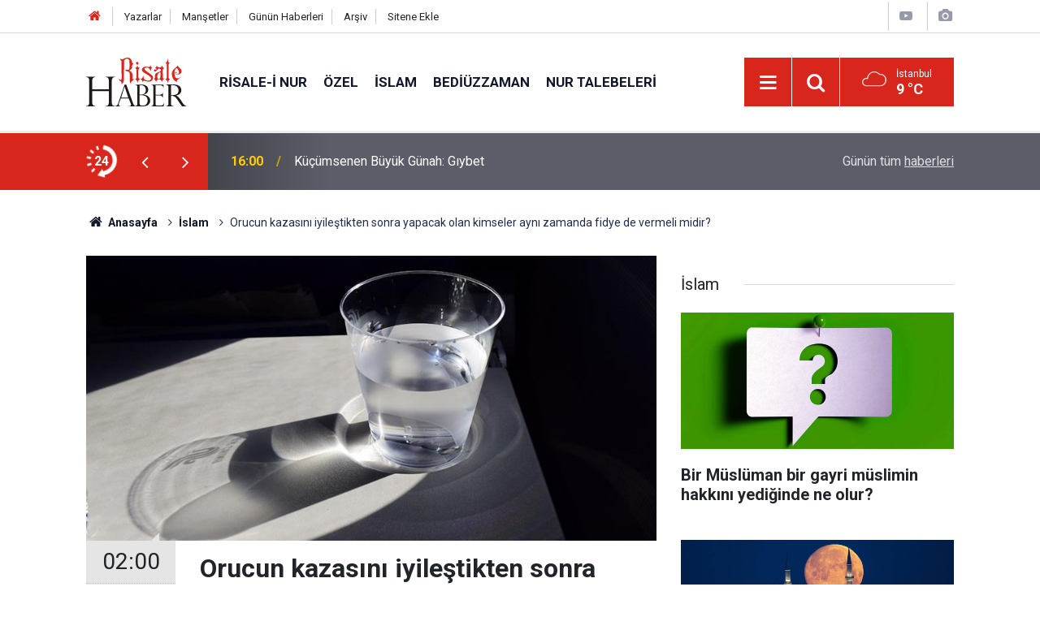

--- FILE ---
content_type: text/html; charset=UTF-8
request_url: https://www.risalehaber.com/orucun-kazasini-iyilestikten-sonra-yapacak-olan-kimseler-ayni-zamanda-fidye-de-verme-342426h.htm
body_size: 7842
content:
<!doctype html>
	<html lang="tr">
	<head>
		<meta charset="utf-8"/>
		<meta http-equiv="X-UA-Compatible" content="IE=edge"/>
		<meta name="viewport" content="width=device-width, initial-scale=1"/>
		<title>Orucun kazasını iyileştikten sonra yapacak olan kimseler aynı zamanda fidye de vermeli midir?</title>
		<meta name="description" content="İyileşme umudu olmayan hastalar için dinimiz fidye kolaylığı, hamile ya da emzikli bayanlar için sonradan kaza etme imkânı tanımış. Fakat bayanların her gün için fidyelerini vermeleri, imkân olunca da oruçlarını kaza etmeleri gerekir, deniyor. İyileşme um" />
<link rel="canonical" href="https://www.risalehaber.com/orucun-kazasini-iyilestikten-sonra-yapacak-olan-kimseler-ayni-zamanda-fidye-de-verme-342426h.htm" />
<link rel="amphtml" href="https://www.risalehaber.com/service/amp/orucun-kazasini-iyilestikten-sonra-yapacak-olan-kimseler-ayni-zamanda-fidye-de-verme-342426h.htm" />
<meta property="og:type" content="article" />
<meta property="og:site_name" content="Risale Haber" />
<meta property="og:url" content="https://www.risalehaber.com/orucun-kazasini-iyilestikten-sonra-yapacak-olan-kimseler-ayni-zamanda-fidye-de-verme-342426h.htm" />
<meta property="og:title" content="Orucun kazasını iyileştikten sonra yapacak olan kimseler aynı zamanda fidye de vermeli midir?" />
<meta property="og:description" content="İyileşme umudu olmayan hastalar için dinimiz fidye kolaylığı, hamile ya da emzikli bayanlar için sonradan kaza etme imkânı tanımış. Fakat bayanların her gün için fidyelerini vermeleri, imkân olunca da oruçlarını kaza etmeleri gerekir, deniyor. İyileşme um" />
<meta property="og:image" content="https://cdn.risalehaber.com/news/240346.jpg" />
<meta property="og:image:width" content="702" />
<meta property="og:image:height" content="351" />
<meta name="twitter:card" content="summary_large_image" />
<meta name="twitter:site" content="@risalehaber" />
<meta name="twitter:url"  content="https://www.risalehaber.com/orucun-kazasini-iyilestikten-sonra-yapacak-olan-kimseler-ayni-zamanda-fidye-de-verme-342426h.htm" />
<meta name="twitter:title" content="Orucun kazasını iyileştikten sonra yapacak olan kimseler aynı zamanda fidye de vermeli midir?" />
<meta name="twitter:description" content="İyileşme umudu olmayan hastalar için dinimiz fidye kolaylığı, hamile ya da emzikli bayanlar için sonradan kaza etme imkânı tanımış. Fakat bayanların her gün için fidyelerini vermeleri, imkân olunca da oruçlarını kaza etmeleri gerekir, deniyor. İyileşme um" />
<meta name="twitter:image" content="https://cdn.risalehaber.com/news/240346.jpg" />
<meta name="apple-itunes-app" content="app-id=994095408" />
<meta name="google-play-app" content="app-id=com.risalehaber.android" />
		<meta name="robots" content="max-snippet:-1, max-image-preview:large, max-video-preview:-1"/>
		<link rel="manifest" href="/manifest.json"/>
		<link rel="icon" href="https://www.risalehaber.com/d/assets/favicon/favicon.ico"/>
		<meta name="generator" content="CM News 6.0"/>

		<link rel="preconnect" href="https://fonts.gstatic.com"/>
		<link rel="preconnect" href="https://www.google-analytics.com"/>
		<link rel="preconnect" href="https://tpc.googlesyndication.com"/>
		<link rel="preconnect" href="https://pagead2.googlesyndication.com"/>

		<link rel="stylesheet" href="https://www.risalehaber.com/d/assets/bundle/2019-main.css?1733135490"/>

		<script>
			const BURL = "https://www.risalehaber.com/",
				DURL = "https://cdn.risalehaber.com/";
		</script>
		<script type="text/javascript" src="https://www.risalehaber.com/d/assets/bundle/2019-main.js?1733135490" async></script>

		<!-- Global site tag (gtag.js) - Google Analytics -->
<script async src="https://www.googletagmanager.com/gtag/js?id=UA-5680851-1"></script>
<script>
window.dataLayer = window.dataLayer || [];
function gtag(){dataLayer.push(arguments);}
gtag('js', new Date());

gtag('config', 'UA-5680851-1');
</script>


<meta name="google-site-verification" content="WATOcm3WUMtaKn46LQ_MH-GLXdqmLalPQ5EYDyohl0o" />
<meta name="alexaVerifyID" content="mHQDbIn_KEYJbfF52H8VWVvB3nc"/>
<meta property="fb:admins" content="802324475"/>			</head>
	<body class="body-main news-detail news-3">
		<header class="base-header header-01">

	<div class="nav-top-container d-none d-lg-block">
		<div class="container">
			<div class="row">
				<div class="col">
					<nav class="nav-top">
	<div><a href="./" title="Anasayfa"><i class="icon-home"></i></a></div>
	<div><a href="/yazarlar" title="Sitene Ekle">Yazarlar</a></div>
	<div><a href="/mansetler" title="Manşetler">Manşetler</a></div>
	<div><a href="/son-haberler" title="Günün Haberleri">Günün Haberleri</a></div>
	<div><a href="/ara" title="Arşiv">Arşiv</a></div>
	<div><a href="/sitene-ekle" title="Sitene Ekle">Sitene Ekle</a></div>
</nav>				</div>
				<div class="col-auto nav-icon">
					<div>
	<a href="/web-tv" title="Web TV"><span class="icon-youtube-play"></span></a>
</div>
<div>
	<a href="/foto-galeri" title="Foto Galeri"><span class="icon-camera"></span></a>
</div>
				</div>
			</div>
		</div>
	</div>

	<div class="nav-main-container">
		<div class="container">
			<div class="row h-100 align-items-center flex-nowrap">
				<div class="col-10 col-xl-auto brand">
					<a href="/" rel="home" title="Risale Haber">
						<img class="lazy" loading="lazy" data-src="https://www.risalehaber.com/d/assets/logo-dark.svg" alt="Risale Haber" width="124" height="60"/>
					</a>
				</div>
				<div class="col-xl-auto d-none d-xl-block">
					<ul class="nav-main d-flex flex-row">
													<li>
								<a href="/risale-i-nur-haberleri-5hk.htm" title="Risale-i Nur">Risale-i Nur</a>
							</li>
														<li>
								<a href="/ozel-haberleri-2hk.htm" title="Özel">Özel</a>
							</li>
														<li>
								<a href="/islam-haberleri-3hk.htm" title="İslam">İslam</a>
							</li>
														<li>
								<a href="/bediuzzaman-haberleri-6hk.htm" title="Bediüzzaman">Bediüzzaman</a>
							</li>
														<li>
								<a href="/nur-talebeleri-haberleri-7hk.htm" title="Nur Talebeleri">Nur Talebeleri</a>
							</li>
												</ul>
				</div>
				<div class="col-2 col-xl-auto d-flex justify-content-end ml-auto">
					<ul class="nav-tool d-flex flex-row">
						<li>
							<button class="btn show-all-menu" aria-label="Menu"><i class="icon-menu"></i></button>
						</li>
						<!--li class="d-none d-sm-block"><button class="btn" aria-label="Ara"><i class="icon-search"></i></button></li-->
						<li class="d-none d-sm-block">
							<a class="btn" href="/ara"><i class="icon-search"></i></a>
						</li>
													<li class="align-items-center d-none d-lg-flex weather">
								<span class="weather-icon float-left"><i class="icon-accu-7"></i></span>
																<div class="weather-info float-left">
									<div class="city">İstanbul										<span>9 °C</span></div>
								</div>
							</li>
											</ul>
				</div>
			</div>
		</div>
	</div>

	<section class="bar-last-news">
	<div class="container d-flex align-items-center">
		<div class="icon">
			<i class="icon-spin-cm-1 animate-spin"></i>
			<span>24</span>
		</div>
		<div class="items">
			<div class="owl-carousel owl-align-items-center" data-options='{
				"items": 1,
				"rewind": true,
				"autoplay": true,
				"autoplayHoverPause": true,
				"dots": false,
				"nav": true,
				"navText": "icon-angle",
				"animateOut": "slideOutUp",
				"animateIn": "slideInUp"}'
			>
									<div class="item">
						<span class="time">16:00</span>
						<a href="/kucumsenen-buyuk-gunah-giybet-450463h.htm">Küçümsenen Büyük Günah: Gıybet</a>
					</div>
										<div class="item">
						<span class="time">15:34</span>
						<a href="/2026-dunya-universiteleri-siralamalarinda-turkiyede-odtu-zirvede-450462h.htm">2026 Dünya Üniversiteleri Sıralamalarında Türkiye'de ODTÜ zirvede</a>
					</div>
										<div class="item">
						<span class="time">15:27</span>
						<a href="/hafta-sonu-yurtta-rahmet-yagislari-hava-hakim-olacak-450461h.htm">Hafta sonu yurtta rahmet yağışları hava hakim olacak</a>
					</div>
										<div class="item">
						<span class="time">14:10</span>
						<a href="/unlu-teknik-direktor-guardiola-filistinlileri-yalniz-biraktik-450456h.htm">Ünlü teknik direktör Guardiola: Filistinlileri yalnız bıraktık!</a>
					</div>
										<div class="item">
						<span class="time">13:45</span>
						<a href="/camiyi-tankla-basip-muslumanlari-kiyma-yapacakti-450455h.htm">Camiyi tankla basıp Müslümanları kıyma yapacaktı</a>
					</div>
										<div class="item">
						<span class="time">13:30</span>
						<a href="/turkiyede-en-fazla-koy-sivasta-en-az-koy-yalovada-450454h.htm">Türkiye'de en fazla köy Sivas'ta en az köy Yalova'da</a>
					</div>
										<div class="item">
						<span class="time">10:50</span>
						<a href="/bediuzzamanin-seytani-neden-kuvvetlidir-450453h.htm">Bediüzzaman'ın şeytanı neden kuvvetlidir?</a>
					</div>
										<div class="item">
						<span class="time">10:05</span>
						<a href="/bir-musluman-bir-gayri-muslimin-hakkini-yediginde-ne-olur-450452h.htm">Bir Müslüman bir gayri müslimin hakkını yediğinde ne olur?</a>
					</div>
										<div class="item">
						<span class="time">09:35</span>
						<a href="/sadece-iq-degil-eq-da-onemli-bilinmesi-gereken-zeka-turleri-450451h.htm">Sadece IQ değil EQ da önemli! Bilinmesi gereken zeka türleri!</a>
					</div>
										<div class="item">
						<span class="time">09:14</span>
						<a href="/yariyil-tatili-sonrasi-ilk-ders-zili-pazartesi-calacak-450450h.htm">Yarıyıl tatili sonrası ilk ders zili pazartesi çalacak</a>
					</div>
								</div>
		</div>
		<div class="all-link">
			<a href="/son-haberler">Günün tüm <u>haberleri</u></a>
		</div>
	</div>
</section>
</header>

<section class="breadcrumbs">
	<div class="container">

		<ol>
			<li><a href="https://www.risalehaber.com/"><h1><i class="icon-home"></i> Anasayfa</h1></a></li>
																		<li><a href="https://www.risalehaber.com/islam-haberleri-3hk.htm"><h2>İslam</h2></a></li>
																					<li><h3>Orucun kazasını iyileştikten sonra yapacak olan kimseler aynı zamanda fidye de vermeli midir?</h3></li>
									</ol>

	</div>
</section>
<!-- -->
	<main role="main">
				<div class="container section-padding-gutter">
							<div class="row">
	<div class="col-12 col-lg-8">
	<div class="page-content  news-scroll" data-pages="[{&quot;id&quot;:&quot;450462&quot;,&quot;link&quot;:&quot;2026-dunya-universiteleri-siralamalarinda-turkiyede-odtu-zirvede-450462h.htm&quot;},{&quot;id&quot;:&quot;450461&quot;,&quot;link&quot;:&quot;hafta-sonu-yurtta-rahmet-yagislari-hava-hakim-olacak-450461h.htm&quot;},{&quot;id&quot;:&quot;450456&quot;,&quot;link&quot;:&quot;unlu-teknik-direktor-guardiola-filistinlileri-yalniz-biraktik-450456h.htm&quot;},{&quot;id&quot;:&quot;450455&quot;,&quot;link&quot;:&quot;camiyi-tankla-basip-muslumanlari-kiyma-yapacakti-450455h.htm&quot;},{&quot;id&quot;:&quot;450454&quot;,&quot;link&quot;:&quot;turkiyede-en-fazla-koy-sivasta-en-az-koy-yalovada-450454h.htm&quot;},{&quot;id&quot;:&quot;450452&quot;,&quot;link&quot;:&quot;bir-musluman-bir-gayri-muslimin-hakkini-yediginde-ne-olur-450452h.htm&quot;},{&quot;id&quot;:&quot;450451&quot;,&quot;link&quot;:&quot;sadece-iq-degil-eq-da-onemli-bilinmesi-gereken-zeka-turleri-450451h.htm&quot;},{&quot;id&quot;:&quot;450450&quot;,&quot;link&quot;:&quot;yariyil-tatili-sonrasi-ilk-ders-zili-pazartesi-calacak-450450h.htm&quot;},{&quot;id&quot;:&quot;450449&quot;,&quot;link&quot;:&quot;berat-kandili-pazartesi-ramazanin-mujdecisi-450449h.htm&quot;},{&quot;id&quot;:&quot;450440&quot;,&quot;link&quot;:&quot;medresetuz-zehra-ravza-i-mutahharanin-ulemasinin-bir-talebesi-ve-sakirdidir-450440h.htm&quot;}]">
	<div class="post-article" id="news-342426" data-order="1" data-id="342426" data-title="Orucun kazasını iyileştikten sonra yapacak olan kimseler aynı zamanda fidye de vermeli midir?" data-url="https://www.risalehaber.com/orucun-kazasini-iyilestikten-sonra-yapacak-olan-kimseler-ayni-zamanda-fidye-de-verme-342426h.htm">
		<div class="article-detail news-detail">

			<div class="article-image">
									<div class="imgc image">
						<img class="lazy" srcset="https://cdn.risalehaber.com/news_ts/240346.jpg 414w, https://cdn.risalehaber.com/news_t/240346.jpg 702w, https://cdn.risalehaber.com/news/240346.jpg 1280w" alt="Orucun kazasını iyileştikten sonra yapacak olan kimseler aynı zamanda fidye de vermeli midir?"/>
					</div>
							</div>

			<aside class="article-side">
				<div class="position-sticky">
					<div class="content-date">
						<time class="p1" datetime="2018-12-06 02:00:00">02:00</time>
						<span class="p2">06 Aralık 2018</span>
					</div>
					<div class="content-tools bookmark-block" data-type="1" data-twitter="risalehaber">
						<button class="icon-mail-alt bg" onclick="return openPopUp_520x390('/send_to_friend.php?type=1&amp;id=342426');" title="Arkadaşına Gönder"></button>
						<button class="icon-print bg" onclick="return openPopUp_670x500('/print.php?type=1&amp;id=342426')" title="Yazdır"></button>

													<button class="icon-comment bg" onclick="$.scrollTo('#comment_form_342426', 600);" title="Yorum Yap"></button>
																	</div>
				</div>
			</aside>

			<article class="article-content">

				<div class="content-heading">
					<h1 class="content-title">Orucun kazasını iyileştikten sonra yapacak olan kimseler aynı zamanda fidye de vermeli midir?</h1>
					<p class="content-description">İyileşme umudu olmayan hastalar için dinimiz fidye kolaylığı, hamile ya da emzikli bayanlar için sonradan kaza etme imkânı tanımış. Fakat bayanların her gün için fidyelerini vermeleri, imkân olunca da oruçlarını kaza etmeleri gerekir, deniyor. İyileşme um</p>
				</div>

				
				
				<div class="text-content">
					<p>Hamile bir kadın, gelecekte iyileşme imkânı olduğu için fidye vermesine gerek yoktur; iyileştikten sonra oruçlarını kaza eder.</p>
<p><em><strong>Şafiilere göre,</strong> bir Ramazana ait orucu diğer ramazan gelmeden önce tutmak gerekir.</em> Önceki Ramazan borcu tutulmadan ikinci bir Ramazan gelince hem kaza hem de her gün için bir fidye vermek gerekir. Çünkü kaza vaktinden çıkarılmıştır. Kazaya vaktinden sonraya bırakmak ise, yerine getirilmesi gereken bir ibadeti sonraya bırakmak gibidir.</p>
<p><em><strong>Hanefi mezhebi</strong>nde kaza için belli bir vakit gösterilmemiştir.</em></p>
<p><em>Sorularla İslamiyet</em></p></p>				</div>

				
				
				
				
				
				
				
			</article>
		</div>

					<section class="banner banner-wide"><a href="https://dilruba.com.tr/tr" target="_blank"><img class="lazy" loading="lazy" data-src="https://www.risalehaber.com/d/banner/dilruba1.20241112150427.jpg" width="300" height="250" alt=""/></a></section>
		
				<section class="comment-block">
		<header class="caption"><span>HABERE</span> YORUM KAT</header>

		<div class="comment_add clearfix">
	<form method="post" id="comment_form_342426" onsubmit="return addComment(this, 1, 342426);">
		<textarea name="comment_content" class="comment_content" rows="6" placeholder="YORUMUNUZ" maxlength="1000"></textarea>
		<input type="hidden" name="reply" value="0"/>
		<span class="reply_to"></span>
		<input type="text" name="member_name" class="member_name" placeholder="AD-SOYAD"/>
		<input type="submit" name="comment_submit" class="comment_submit" value="YORUMLA"/>
	</form>
			<div class="info"><b>YORUM KURALLARI:</b> Risale Haber yayın politikasına uymayan; <br /> Küfür, hakaret, rencide edici cümleler veya imalar, inançlara saldırı içeren, imla kuralları ile yazılmamış,<br />  Türkçe karakter kullanılmayan ve BÜYÜK HARFLERLE yazılmış yorumlar <br/> Adınız kısmına uygun olmayan ve saçma rumuzlar onaylanmamaktadır.<br />Anlayışınız için teşekkür ederiz.</div>
	</div>
		
	</section>


<!-- -->

		
		
			</div>
	</div>
	</div>
			<div class="col-12 col-lg-4">
			<section class="side-content news-side-list ">
			<header class="side-caption">
			<div><span>İslam </span></div>
		</header>
		<div class="row">
																<div class="col-12 mb-4 box-02">
						<div class="post-item ia">
			<a href="/bir-musluman-bir-gayri-muslimin-hakkini-yediginde-ne-olur-450452h.htm">
				<div class="imgc">
					<img class="lazy" loading="lazy" data-src="https://cdn.risalehaber.com/news/315800.jpg" alt="Bir Müslüman bir gayri müslimin hakkını yediğinde ne olur?"/>
				</div>
				<span class="t">Bir Müslüman bir gayri müslimin hakkını yediğinde ne olur?</span>
											</a>
		</div>
					</div>
			
														<div class="col-12 mb-4 box-02">
						<div class="post-item ia">
			<a href="/berat-kandili-pazartesi-ramazanin-mujdecisi-450449h.htm">
				<div class="imgc">
					<img class="lazy" loading="lazy" data-src="https://cdn.risalehaber.com/news/305834.jpg" alt="Berat Kandili pazartesi: Ramazanın müjdecisi"/>
				</div>
				<span class="t">Berat Kandili pazartesi: Ramazanın müjdecisi</span>
											</a>
		</div>
					</div>
															<div class="col-12">
									</div>
			
														<div class="col-12 mb-4 box-02">
						<div class="post-item ia">
			<a href="/idareci-cok-ofkelendiginde-seytan-ona-galip-gelir-450439h.htm">
				<div class="imgc">
					<img class="lazy" loading="lazy" data-src="https://cdn.risalehaber.com/news/301254.jpg" alt="İdareci çok öfkelendiğinde şeytan ona galip gelir"/>
				</div>
				<span class="t">İdareci çok öfkelendiğinde şeytan ona galip gelir</span>
											</a>
		</div>
					</div>
			
														<div class="col-12 mb-4 box-02">
						<div class="post-item ia">
			<a href="/suphesiz-o-cehennemin-dibinde-cikan-bir-agactir-450438h.htm">
				<div class="imgc">
					<img class="lazy" loading="lazy" data-src="https://cdn.risalehaber.com/news/301253.jpg" alt="Şüphesiz o, Cehennemin dibinde çıkan bir ağaçtır"/>
				</div>
				<span class="t">Şüphesiz o, Cehennemin dibinde çıkan bir ağaçtır</span>
											</a>
		</div>
					</div>
															<div class="col-12">
									</div>
			
														<div class="col-12 mb-4 box-02">
						<div class="post-item ia">
			<a href="/kuranda-kaza-namazi-yok-mu-450435h.htm">
				<div class="imgc">
					<img class="lazy" loading="lazy" data-src="https://cdn.risalehaber.com/news/312166.jpg" alt="Kur&#039;an&#039;da kaza namazı yok mu?"/>
				</div>
				<span class="t">Kur'an'da kaza namazı yok mu?</span>
											</a>
		</div>
					</div>
			
														<div class="col-12 mb-4 box-02">
						<div class="post-item ia">
			<a href="/bir-yere-girmek-icin-birinize-uc-defa-izin-istedigi-halde-izin-verilmezse-450424h.htm">
				<div class="imgc">
					<img class="lazy" loading="lazy" data-src="https://cdn.risalehaber.com/news/301218.jpg" alt="Bir yere girmek için birinize üç defa izin istediği halde izin verilmezse"/>
				</div>
				<span class="t">Bir yere girmek için birinize üç defa izin istediği halde izin verilmezse</span>
											</a>
		</div>
					</div>
															<div class="col-12">
									</div>
			
														<div class="col-12 mb-4 box-02">
						<div class="post-item ia">
			<a href="/gercekten-sen-dirilmeyi-tasdik-edenlerden-misin-450423h.htm">
				<div class="imgc">
					<img class="lazy" loading="lazy" data-src="https://cdn.risalehaber.com/news/301217.jpg" alt="Gerçekten sen, dirilmeyi tasdîk edenlerden misin?"/>
				</div>
				<span class="t">Gerçekten sen, dirilmeyi tasdîk edenlerden misin?</span>
											</a>
		</div>
					</div>
			
														<div class="col-12 mb-4 box-02">
						<div class="post-item ia">
			<a href="/islamda-kismet-ve-nasip-var-mi-450417h.htm">
				<div class="imgc">
					<img class="lazy" loading="lazy" data-src="https://cdn.risalehaber.com/news/313059.jpg" alt="İslam&#039;da kısmet ve nasip var mı?"/>
				</div>
				<span class="t">İslam'da kısmet ve nasip var mı?</span>
											</a>
		</div>
					</div>
												</div>
</section>		</div>
		</div>
		</div>
	</main>

	<footer class="base-footer footer-01">
	<div class="nav-top-container">
		<div class="container">
			<div class="row">
				<div class="col-12 col-lg-auto">
					Risale Haber &copy; 2008				</div>
				<div class="col-12 col-lg-auto">
					<nav class="nav-footer">
	<div><a href="/" title="Anasayfa">Anasayfa</a></div>
	<div><a href="/kunye" title="Künye">Künye</a></div>
	<div><a href="/iletisim" title="İletişim">İletişim</a></div>
	<div>
		<a href="/gizlilik-ilkeleri" title="Gizlilik İlkeleri">Gizlilik İlkeleri</a>
	</div>
	<div><a href="/sitene-ekle" title="Sitene Ekle">Sitene Ekle</a></div>
</nav>
				</div>
				<div class="col-12 col-lg-auto">
					<div class="nav-social"><a class="facebook-bg" href="https://www.facebook.com/risalehaber" rel="nofollow noopener noreferrer" target="_blank" title="Facebook ile takip et"><i class="icon-facebook"></i></a><a class="twitter-bg" href="https://twitter.com/risalehaber" rel="nofollow noopener noreferrer" target="_blank" title="Twitter ile takip et"><i class="icon-twitter"></i></a><a class="youtube-bg" href="https://www.youtube.com/channel/risalehaber" rel="nofollow noopener noreferrer" target="_blank" title="Youtube sayfamıza abone ol"><i class="icon-youtube"></i></a><a class="rss-bg" href="/service/rss.php" target="_blank" title="RSS, News Feed, Haber Beslemesi"><i class="icon-rss"></i></a></div>				</div>
			</div>
		</div>
	</div>
		<div class="container">
		<div class="row">
			<div class="col cm-sign">
				<i class="icon-cm" title="CM Bilişim Teknolojileri"></i>
				<a href="https://www.cmbilisim.com/haber-portali-20s.htm?utm_referrer=https%3A%2F%2Fwww.risalehaber.com%2F" target="_blank" title="CMNews Haber Portalı Yazılımı">Haber Portalı Yazılımı</a>
			</div>
		</div>
	</div>
</footer>
<div id="nav-all" class="nav-all nav-all-01 overlay">
	<div class="logo-container">
		<img class="lazy" loading="lazy" data-src="https://www.risalehaber.com/d/assets/logo-dark.svg" alt="Risale Haber" width="124" height="60" class="show-all-menu">
		<button id="close-nav-all" class="show-all-menu close"><i class="icon-cancel"></i></button>
	</div>
	<div class="search-container">
		<form action="/ara">
			<input type="text" placeholder="Sitede Ara" name="key"><button type="submit"><i class="icon-search"></i></button>
		</form>
	</div>
	<nav>
		<header class="caption">Haberler</header>
<ul class="topics">
		<li><a href="/son-haberler">Son Haberler</a></li>
	<li><a href="/mansetler">Manşetler</a></li>
			<li>
			<a href="/risale-i-nur-haberleri-5hk.htm" title="Risale-i Nur">Risale-i Nur</a>
		</li>
				<li>
			<a href="/ozel-haberleri-2hk.htm" title="Özel">Özel</a>
		</li>
				<li>
			<a href="/islam-haberleri-3hk.htm" title="İslam">İslam</a>
		</li>
				<li>
			<a href="/bediuzzaman-haberleri-6hk.htm" title="Bediüzzaman">Bediüzzaman</a>
		</li>
				<li>
			<a href="/nur-talebeleri-haberleri-7hk.htm" title="Nur Talebeleri">Nur Talebeleri</a>
		</li>
				<li>
			<a href="/guncel-haberleri-1hk.htm" title="Güncel">Güncel</a>
		</li>
				<li>
			<a href="/dunya-haberleri-4hk.htm" title="Dünya">Dünya</a>
		</li>
				<li>
			<a href="/aile-haberleri-8hk.htm" title="Aile">Aile</a>
		</li>
				<li>
			<a href="/ayasofya-haberleri-51hk.htm" title="Ayasofya">Ayasofya</a>
		</li>
				<li>
			<a href="/egitim-haberleri-9hk.htm" title="Eğitim">Eğitim</a>
		</li>
				<li>
			<a href="/ramazan-haberleri-24hk.htm" title="Ramazan">Ramazan</a>
		</li>
				<li>
			<a href="/tefekkur-haberleri-12hk.htm" title="Tefekkür">Tefekkür</a>
		</li>
				<li>
			<a href="/osmanlica-haberleri-52hk.htm" title="Osmanlıca">Osmanlıca</a>
		</li>
				<li>
			<a href="/roportaj-haberleri-14hk.htm" title="Röportaj">Röportaj</a>
		</li>
				<li>
			<a href="/risale-i-nuru-sadelestirme-tartismasi-haberleri-34hk.htm" title="Risale-i Nur&#039;u Sadeleştirme Tartışması">Risale-i Nur&#039;u Sadeleştirme Tartışması</a>
		</li>
				<li>
			<a href="/hayat-haberleri-54hk.htm" title="Hayat">Hayat</a>
		</li>
				<li>
			<a href="/otomobil-haberleri-56hk.htm" title="Otomobil">Otomobil</a>
		</li>
				<li>
			<a href="/bilim-teknoloji-haberleri-47hk.htm" title="Bilim - Teknoloji">Bilim - Teknoloji</a>
		</li>
				<li>
			<a href="/kultur-sanat-haberleri-57hk.htm" title="Kültür Sanat">Kültür Sanat</a>
		</li>
				<li>
			<a href="/edebiyat-haberleri-10hk.htm" title="Edebiyat">Edebiyat</a>
		</li>
				<li>
			<a href="/ekonomi-haberleri-21hk.htm" title="Ekonomi">Ekonomi</a>
		</li>
				<li>
			<a href="/toplum-haberleri-22hk.htm" title="Toplum">Toplum</a>
		</li>
				<li>
			<a href="/sosyal-medya-haberleri-13hk.htm" title="Sosyal - Medya">Sosyal - Medya</a>
		</li>
				<li>
			<a href="/saglik-haberleri-48hk.htm" title="Sağlık">Sağlık</a>
		</li>
				<li>
			<a href="/kitaplik-haberleri-16hk.htm" title="Kitaplık">Kitaplık</a>
		</li>
				<li>
			<a href="/spor-haberleri-58hk.htm" title="Spor">Spor</a>
		</li>
				<li>
			<a href="/kariyer-haberleri-20hk.htm" title="Kariyer">Kariyer</a>
		</li>
				<li>
			<a href="/ajanda-haberleri-17hk.htm" title="Ajanda">Ajanda</a>
		</li>
				<li>
			<a href="/ilan-tanitim-haberleri-19hk.htm" title="İlan - Tanıtım">İlan - Tanıtım</a>
		</li>
				<li>
			<a href="/kutlu-dogum-etkinlikleri-haberleri-29hk.htm" title="Kutlu Doğum Etkinlikleri">Kutlu Doğum Etkinlikleri</a>
		</li>
				<li>
			<a href="/-haberleri-30hk.htm" title="العربية">العربية</a>
		</li>
				<li>
			<a href="/bilgi-bankasi-haberleri-53hk.htm" title="Bilgi Bankası">Bilgi Bankası</a>
		</li>
		
</ul>
<header class="caption">Diğer İçerikler</header>
<ul class="topics">
	<li><a href="/foto-galeri">Foto Galeri</a></li>
	<li><a href="/web-tv">Web Tv</a></li>
	<li><a href="/yazarlar">Yazarlar</a></li>
</ul>
<header class="caption">Kurumsal</header>
<ul class="topics">
	<li><a href="/kunye">Künye</a></li>
	<li><a href="/iletisim">İletişim</a></li>
	<li><a href="/gizlilik-ilkeleri">Gizlilik İlkeleri</a></li>
	<li><a href="/kullanim-sartlari">Kullanım Şartları</a></li>
	<li><a href="/sitene-ekle">Geliştiriciler İçin</a></li>
</ul>	</nav>
</div>
<!-- -->
<script type="application/ld+json">
{
    "@context": "http://schema.org",
    "@graph": [
        {
            "@type": "WebSite",
            "url": "https://www.risalehaber.com/",
            "name": "Risale Haber",
            "description": "Said Nursi, Bediüzzaman, Nurcu, nur talebesi, Risalei Nur, talebe, cemaat, ders, sohbet, şeriat, tarikat, İslam, Kuran, iman, ayet, hadis, dua, namaz, mesih, deccal, Mehdi Haberleri, Risaleden haberler, Saidi Kürdi",
            "potentialAction": {
                "@type": "SearchAction",
                "target": "https://www.risalehaber.com/ara?key={search_term_string}",
                "query-input": "required name=search_term_string"
            }
        },
        {
            "@type": "Organization",
            "name": "Risale Haber",
            "url": "https://www.risalehaber.com/",
            "logo": "https://www.risalehaber.com/d/assets/logo-white.svg",
            "telephone": "...",
            "address": "...",
            "sameAs": [
                "https://www.facebook.com/risalehaber",
                "https://www.twitter.com/risalehaber"
            ]
        },
        {
            "@type": "BreadcrumbList",
            "itemListElement": [
                {
                    "@type": "ListItem",
                    "position": 1,
                    "name": "Anasayfa",
                    "item": "https://www.risalehaber.com/"
                },
                {
                    "@type": "ListItem",
                    "position": 2,
                    "name": "İslam",
                    "item": "https://www.risalehaber.com/islam-haberleri-3hk.htm"
                }
            ]
        },
        {
            "@type": "NewsArticle",
            "datePublished": "2018-12-06T02:00:00+03:00",
            "dateModified": "2018-12-06T02:00:00+03:00",
            "headline": "Orucun kazasını iyileştikten sonra yapacak olan kimseler aynı zamanda fidye de vermeli midir?",
            "alternativeHeadline": "Orucun kazasını iyileştikten sonra yapacak olan kimseler aynı zamanda fidye de vermeli midir?",
            "description": "İyileşme umudu olmayan hastalar için dinimiz fidye kolaylığı, hamile ya da emzikli bayanlar için sonradan kaza etme imkânı tanımış. Fakat bayanların her gün için fidyelerini vermeleri, imkân olunca da oruçlarını kaza etmeleri gerekir, deniyor. İyileşme um",
            "articleSection": "İslam",
            "image": [
                "https://cdn.risalehaber.com/news/240346.jpg"
            ],
            "speakable": {
                "@type": "SpeakableSpecification",
                "cssSelector": [
                    ".content-title",
                    ".content-description",
                    ".text-content"
                ]
            },
            "author": {
                "@type": "Organization",
                "name": "Risale Haber",
                "url": "https://www.risalehaber.com/kunye",
                "logo": {
                    "@type": "ImageObject",
                    "url": "https://www.risalehaber.com/d/assets/logo-amp.png",
                    "width": 600,
                    "height": 60
                }
            },
            "publisher": {
                "@type": "Organization",
                "name": "Risale Haber",
                "url": "https://www.risalehaber.com/kunye",
                "logo": {
                    "@type": "ImageObject",
                    "url": "https://www.risalehaber.com/d/assets/logo-amp.png",
                    "width": 600,
                    "height": 60
                }
            },
            "mainEntityOfPage": "https://www.risalehaber.com/orucun-kazasini-iyilestikten-sonra-yapacak-olan-kimseler-ayni-zamanda-fidye-de-verme-342426h.htm",
            "inLanguage": "tr-TR"
        }
    ]
}
</script>
			<!-- -->
	<!-- 0.036211013793945 -->
	<script defer src="https://static.cloudflareinsights.com/beacon.min.js/vcd15cbe7772f49c399c6a5babf22c1241717689176015" integrity="sha512-ZpsOmlRQV6y907TI0dKBHq9Md29nnaEIPlkf84rnaERnq6zvWvPUqr2ft8M1aS28oN72PdrCzSjY4U6VaAw1EQ==" data-cf-beacon='{"version":"2024.11.0","token":"a2febb7aec244a8a852cc85e1cd4e7d5","r":1,"server_timing":{"name":{"cfCacheStatus":true,"cfEdge":true,"cfExtPri":true,"cfL4":true,"cfOrigin":true,"cfSpeedBrain":true},"location_startswith":null}}' crossorigin="anonymous"></script>
</body>
	</html>
	